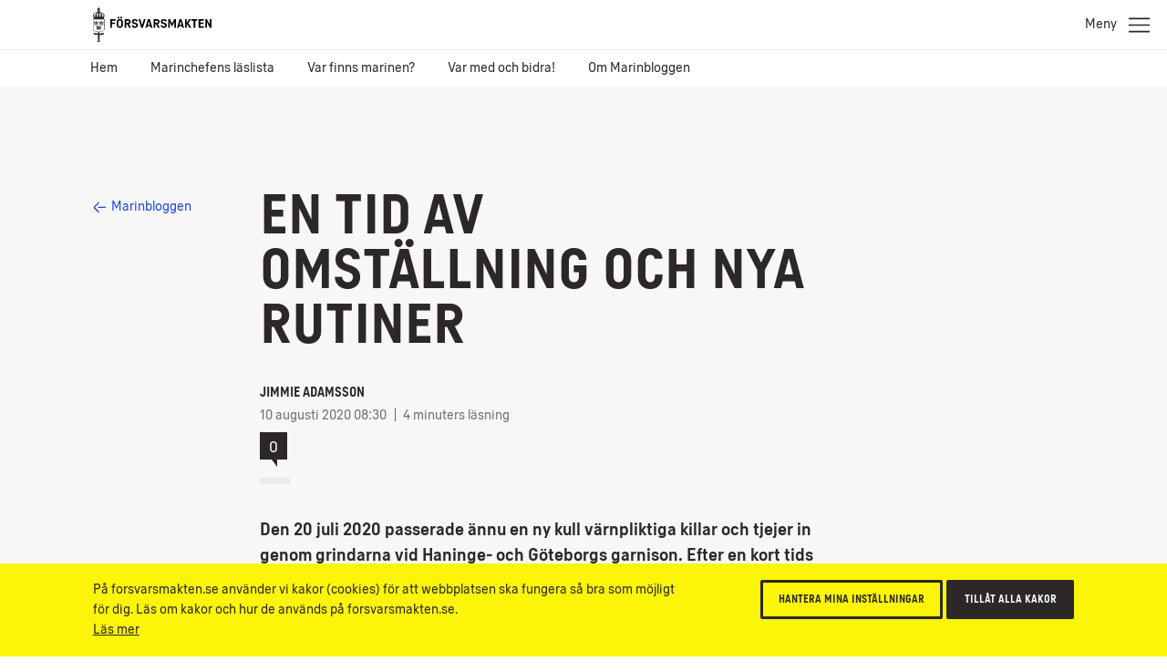

--- FILE ---
content_type: text/html; charset=UTF-8
request_url: https://blogg.forsvarsmakten.se/marinbloggen/2020/08/10/en-tid-av-omstallning-och-nya-rutiner/
body_size: 13126
content:
<!doctype html>
<!--[if IE 7]> <html id="htmlid" class="msie-7 msie-lt-9 no-js is-not-modern no-touch" lang="sv"> <![endif]-->
<!--[if IE 8]> <html id="htmlid" class="msie-8 msie-lt-9 no-js is-not-modern no-touch" lang="sv"> <![endif]-->
<!--[if lt IE 9]> <html id="htmlid" class="msie-lt-9 no-js is-not-modern no-touch" lang="sv"> <![endif]-->
<!--[if IE 9]> <html id="htmlid" class="msie-9 no-js is-not-modern no-touch" lang="sv"> <![endif]-->
<!--[if (gt IE 9)|!(IE)]><!-->
<html lang="sv" class="is-not-modern no-touch no-splash" id="htmlid">
<!--<![endif]--><head>

<!-- Google Tag Manager -->
<script>(function(w,d,s,l,i){w[l]=w[l]||[];w[l].push({'gtm.start':
new Date().getTime(),event:'gtm.js'});var f=d.getElementsByTagName(s)[0],
j=d.createElement(s),dl=l!='dataLayer'?'&l='+l:'';j.async=true;j.src=
'https://www.googletagmanager.com/gtm.js?id='+i+dl;f.parentNode.insertBefore(j,f);
})(window,document,'script','dataLayer','GTM-P9D6NN');</script>
<!-- End Google Tag Manager -->

<!-- views/head.twig -->

    <meta charset="UTF-8">
    <meta name="viewport" content="width=device-width,initial-scale=1,user-scalable=no"><!-- includes/fm-head.twig -->
<meta name="cssSmall"  content="https://blogg.forsvarsmakten.se/wp-content/themes/fm/ui/styles/bw-core/bw--small.css"> 
<meta name="cssBig"  content="https://blogg.forsvarsmakten.se/wp-content/themes/fm/ui/styles/bw-core/bw--big.css">
<meta name="cssNotModern"  content="/ui-dev/styles/bw-core/bw-not-modern-no-js.css">  

<link rel="stylesheet" href="https://blogg.forsvarsmakten.se/wp-content/themes/fm/ui/styles/bw-core/bw--critical.css"> 

<style>
    


    @font-face {
        font-family:'ForsvarsmaktenSans-Light';
        src: local("Forsvarsmakten Sans Light"),
            local("ForsvarsmaktenSans-Light"),
            url('https://blogg.forsvarsmakten.se/wp-content/themes/fm/ui/fonts/ForsvarsmaktenSans/ForsvarsmaktenSans-Light.woff2') format('woff2'), 
            url('https://blogg.forsvarsmakten.se/wp-content/themes/fm/ui/fonts/ForsvarsmaktenSans/ForsvarsmaktenSans-Light.woff') format('woff'), 
            url('https://blogg.forsvarsmakten.se/wp-content/themes/fm/ui/fonts/ForsvarsmaktenSans/ForsvarsmaktenSans-Light.ttf')  format('truetype');
        font-weight: normal;
    }

    @font-face {
        font-family:'ForsvarsmaktenSans-Light';
        src: local('Forsvarsmakten Sans Light Italic'),
            local('ForsvarsmaktenSans-LightItalic'),
            url('https://blogg.forsvarsmakten.se/wp-content/themes/fm/ui/fonts/ForsvarsmaktenSans/ForsvarsmaktenSans-LightItalic.woff2') format('woff2'), 
            url('https://blogg.forsvarsmakten.se/wp-content/themes/fm/ui/fonts/ForsvarsmaktenSans/ForsvarsmaktenSans-LightItalic.woff') format('woff'), 
            url('https://blogg.forsvarsmakten.se/wp-content/themes/fm/ui/fonts/ForsvarsmaktenSans/ForsvarsmaktenSans-LightItalic.ttf')  format('truetype');
        font-style: italic;
    }

    @font-face {
        font-family:'ForsvarsmaktenSans';
        src: local("Forsvarsmakten Sans Regular"),
            local("ForsvarsmaktenSans-Regular"),
            url('https://blogg.forsvarsmakten.se/wp-content/themes/fm/ui/fonts/ForsvarsmaktenSans/ForsvarsmaktenSans-Regular.woff2') format('woff2'), 
            url('https://blogg.forsvarsmakten.se/wp-content/themes/fm/ui/fonts/ForsvarsmaktenSans/ForsvarsmaktenSans-Regular.woff') format('woff'), 
            url('https://blogg.forsvarsmakten.se/wp-content/themes/fm/ui/fonts/ForsvarsmaktenSans/ForsvarsmaktenSans-Regular.ttf')  format('truetype');
        font-weight: normal;
           
    }

    @font-face {
        font-family:'ForsvarsmaktenSans';
        src: local('Forsvarsmakten Sans Regular Italic'),
            local('ForsvarsmaktenSans-RegularItalic'),
            url('https://blogg.forsvarsmakten.se/wp-content/themes/fm/ui/fonts/ForsvarsmaktenSans/ForsvarsmaktenSans-RegularItalic.woff2') format('woff2'), 
            url('https://blogg.forsvarsmakten.se/wp-content/themes/fm/ui/fonts/ForsvarsmaktenSans/ForsvarsmaktenSans-RegularItalic.woff') format('woff'), 
            url('https://blogg.forsvarsmakten.se/wp-content/themes/fm/ui/fonts/ForsvarsmaktenSans/ForsvarsmaktenSans-RegularItalic.ttf')  format('truetype');
            font-style: italic;
    }

    @font-face {
        font-family:'ForsvarsmaktenSans';
        src: local("Forsvarsmakten Sans Regular Bold"),
            local("ForsvarsmaktenSans-Bold"),
            url('https://blogg.forsvarsmakten.se/wp-content/themes/fm/ui/fonts/ForsvarsmaktenSans/ForsvarsmaktenSans-Bold.woff2') format('woff2'), 
            url('https://blogg.forsvarsmakten.se/wp-content/themes/fm/ui/fonts/ForsvarsmaktenSans/ForsvarsmaktenSans-Bold.woff') format('woff'), 
            url('https://blogg.forsvarsmakten.se/wp-content/themes/fm/ui/fonts/ForsvarsmaktenSans/ForsvarsmaktenSans-Bold.ttf')  format('truetype');
        font-weight: bold;
          
    }

    @font-face {
        font-family:'ForsvarsmaktenSans';
        src: local('Forsvarsmakten Sans Regular Bold Italic'),
            local('ForsvarsmaktenSans-BoldItalic'),
            url('https://blogg.forsvarsmakten.se/wp-content/themes/fm/ui/fonts/ForsvarsmaktenSans/ForsvarsmaktenSans-BoldItalic.woff2') format('woff2'), 
            url('https://blogg.forsvarsmakten.se/wp-content/themes/fm/ui/fonts/ForsvarsmaktenSans/ForsvarsmaktenSans-BoldItalic.woff') format('woff'), 
            url('https://blogg.forsvarsmakten.se/wp-content/themes/fm/ui/fonts/ForsvarsmaktenSans/ForsvarsmaktenSans-BoldItalic.ttf')  format('truetype');
            font-weight: bold;
            font-style: italic;
    }

    @font-face {
        font-family:'ForsvarsmaktenSans-Condensed';
        src: local("Forsvarsmakten Sans Condensed"),
            local("ForsvarsmaktenSans-Condensed"),
            url('https://blogg.forsvarsmakten.se/wp-content/themes/fm/ui/fonts/ForsvarsmaktenSans/ForsvarsmaktenSans-Condensed.woff2') format('woff2'), 
            url('https://blogg.forsvarsmakten.se/wp-content/themes/fm/ui/fonts/ForsvarsmaktenSans/ForsvarsmaktenSans-Condensed.woff') format('woff'), 
            url('https://blogg.forsvarsmakten.se/wp-content/themes/fm/ui/fonts/ForsvarsmaktenSans/ForsvarsmaktenSans-Condensed.ttf')  format('truetype');
        font-weight: normal!important;
    }

    @font-face {
        font-family:'ForsvarsmaktenSans-Stencil';
        src: local("Forsvarsmakten Sans Stencil"),
            local("ForsvarsmaktenSans-Stencil"),
            url('https://blogg.forsvarsmakten.se/wp-content/themes/fm/ui/fonts/ForsvarsmaktenSans/ForsvarsmaktenSans-Stencil.woff2') format('woff2'), 
            url('https://blogg.forsvarsmakten.se/wp-content/themes/fm/ui/fonts/ForsvarsmaktenSans/ForsvarsmaktenSans-Stencil.woff') format('woff'), 
            url('https://blogg.forsvarsmakten.se/wp-content/themes/fm/ui/fonts/ForsvarsmaktenSans/ForsvarsmaktenSans-Stencil.ttf')  format('truetype');
        font-weight: normal!important;
    }

</style>

<script>

/*///////////////////////////////////////////////////////////////////////////////////////////////////////
    FM Presets
*////////////////////////////////////////////////////////////////////////////////////////////////////////
var FM_PRESET = {
    theme: 'bw', // var theme = '@@theme';
    locale: 'sv', // sv/en
    currentPageId: null,
    version: '2.0.0',
    disableCache: false,
    disableLocalStorage: false,
    styleguide: false,
    api: false,
    path: {
        ui: 'https://blogg.forsvarsmakten.se/wp-content/themes/fm/ui/',
        api: 'https://blogg.forsvarsmakten.se/wp-content/themes/fm/api/',
        apps: 'https://blogg.forsvarsmakten.se/wp-content/themes/fm/ui/apps/',
        fonts: 'https://blogg.forsvarsmakten.se/wp-content/themes/fm/ui/fonts/',
        images: 'https://blogg.forsvarsmakten.se/wp-content/themes/fm/ui/images/',
        icons: 'https://blogg.forsvarsmakten.se/wp-content/themes/fm/ui/images/svg-icons.svg',
        libs: 'https://blogg.forsvarsmakten.se/wp-content/themes/fm/ui/libs/',
        scripts: 'https://blogg.forsvarsmakten.se/wp-content/themes/fm/ui/scripts/',
        styles: 'https://blogg.forsvarsmakten.se/wp-content/themes/fm/ui/styles/',
        videos: 'https://blogg.forsvarsmakten.se/wp-content/themes/fm/ui/videos/',
        jQuery: 'https://blogg.forsvarsmakten.se/wp-content/themes/fm/ui/libs/jquery/jquery-2.1.4.js',
        angular: 'https://blogg.forsvarsmakten.se/wp-content/themes/fm/ui/libs/angular/angular.min.js',
        googleMaps: '//maps.googleapis.com/maps/api/js?.js'
    }
};

</script>
    
<script src="https://blogg.forsvarsmakten.se/wp-content/themes/fm/ui/scripts/bw-critical.js"></script>

<noscript>
    <link rel="stylesheet" href="/ui-dev/styles/bw-core/bw-not-modern-no-js.css">
</noscript>

    <!-- Theme Styles -->
    <!-- <link rel="stylesheet" href="https://blogg.forsvarsmakten.se/wp-content/themes/fm/ui/styles/bw-core/bw--all.css" type="text/css" /> -->
    <!-- Theme Styles -->
    
    <link rel="shortcut icon" href="https://blogg.forsvarsmakten.se/wp-content/themes/fm/img/favicon.png"><title>En tid av omställning och nya rutiner &#8211; Marinbloggen</title>
<meta name='robots' content='max-image-preview:large' />
<link rel="alternate" type="application/rss+xml" title="Marinbloggen &raquo; Kommentarsflöde för En tid av omställning och nya rutiner" href="https://blogg.forsvarsmakten.se/marinbloggen/2020/08/10/en-tid-av-omstallning-och-nya-rutiner/feed/" />
<script type="text/javascript">
/* <![CDATA[ */
window._wpemojiSettings = {"baseUrl":"https:\/\/s.w.org\/images\/core\/emoji\/15.0.3\/72x72\/","ext":".png","svgUrl":"https:\/\/s.w.org\/images\/core\/emoji\/15.0.3\/svg\/","svgExt":".svg","source":{"concatemoji":"https:\/\/blogg.forsvarsmakten.se\/marinbloggen\/wp-includes\/js\/wp-emoji-release.min.js"}};
/*! This file is auto-generated */
!function(i,n){var o,s,e;function c(e){try{var t={supportTests:e,timestamp:(new Date).valueOf()};sessionStorage.setItem(o,JSON.stringify(t))}catch(e){}}function p(e,t,n){e.clearRect(0,0,e.canvas.width,e.canvas.height),e.fillText(t,0,0);var t=new Uint32Array(e.getImageData(0,0,e.canvas.width,e.canvas.height).data),r=(e.clearRect(0,0,e.canvas.width,e.canvas.height),e.fillText(n,0,0),new Uint32Array(e.getImageData(0,0,e.canvas.width,e.canvas.height).data));return t.every(function(e,t){return e===r[t]})}function u(e,t,n){switch(t){case"flag":return n(e,"\ud83c\udff3\ufe0f\u200d\u26a7\ufe0f","\ud83c\udff3\ufe0f\u200b\u26a7\ufe0f")?!1:!n(e,"\ud83c\uddfa\ud83c\uddf3","\ud83c\uddfa\u200b\ud83c\uddf3")&&!n(e,"\ud83c\udff4\udb40\udc67\udb40\udc62\udb40\udc65\udb40\udc6e\udb40\udc67\udb40\udc7f","\ud83c\udff4\u200b\udb40\udc67\u200b\udb40\udc62\u200b\udb40\udc65\u200b\udb40\udc6e\u200b\udb40\udc67\u200b\udb40\udc7f");case"emoji":return!n(e,"\ud83d\udc26\u200d\u2b1b","\ud83d\udc26\u200b\u2b1b")}return!1}function f(e,t,n){var r="undefined"!=typeof WorkerGlobalScope&&self instanceof WorkerGlobalScope?new OffscreenCanvas(300,150):i.createElement("canvas"),a=r.getContext("2d",{willReadFrequently:!0}),o=(a.textBaseline="top",a.font="600 32px Arial",{});return e.forEach(function(e){o[e]=t(a,e,n)}),o}function t(e){var t=i.createElement("script");t.src=e,t.defer=!0,i.head.appendChild(t)}"undefined"!=typeof Promise&&(o="wpEmojiSettingsSupports",s=["flag","emoji"],n.supports={everything:!0,everythingExceptFlag:!0},e=new Promise(function(e){i.addEventListener("DOMContentLoaded",e,{once:!0})}),new Promise(function(t){var n=function(){try{var e=JSON.parse(sessionStorage.getItem(o));if("object"==typeof e&&"number"==typeof e.timestamp&&(new Date).valueOf()<e.timestamp+604800&&"object"==typeof e.supportTests)return e.supportTests}catch(e){}return null}();if(!n){if("undefined"!=typeof Worker&&"undefined"!=typeof OffscreenCanvas&&"undefined"!=typeof URL&&URL.createObjectURL&&"undefined"!=typeof Blob)try{var e="postMessage("+f.toString()+"("+[JSON.stringify(s),u.toString(),p.toString()].join(",")+"));",r=new Blob([e],{type:"text/javascript"}),a=new Worker(URL.createObjectURL(r),{name:"wpTestEmojiSupports"});return void(a.onmessage=function(e){c(n=e.data),a.terminate(),t(n)})}catch(e){}c(n=f(s,u,p))}t(n)}).then(function(e){for(var t in e)n.supports[t]=e[t],n.supports.everything=n.supports.everything&&n.supports[t],"flag"!==t&&(n.supports.everythingExceptFlag=n.supports.everythingExceptFlag&&n.supports[t]);n.supports.everythingExceptFlag=n.supports.everythingExceptFlag&&!n.supports.flag,n.DOMReady=!1,n.readyCallback=function(){n.DOMReady=!0}}).then(function(){return e}).then(function(){var e;n.supports.everything||(n.readyCallback(),(e=n.source||{}).concatemoji?t(e.concatemoji):e.wpemoji&&e.twemoji&&(t(e.twemoji),t(e.wpemoji)))}))}((window,document),window._wpemojiSettings);
/* ]]> */
</script>
<style id='wp-emoji-styles-inline-css' type='text/css'>

	img.wp-smiley, img.emoji {
		display: inline !important;
		border: none !important;
		box-shadow: none !important;
		height: 1em !important;
		width: 1em !important;
		margin: 0 0.07em !important;
		vertical-align: -0.1em !important;
		background: none !important;
		padding: 0 !important;
	}
</style>
<link rel='stylesheet' id='wp-block-library-css' href='https://blogg.forsvarsmakten.se/marinbloggen/wp-includes/css/dist/block-library/style.min.css' type='text/css' media='all' />
<style id='classic-theme-styles-inline-css' type='text/css'>
/*! This file is auto-generated */
.wp-block-button__link{color:#fff;background-color:#32373c;border-radius:9999px;box-shadow:none;text-decoration:none;padding:calc(.667em + 2px) calc(1.333em + 2px);font-size:1.125em}.wp-block-file__button{background:#32373c;color:#fff;text-decoration:none}
</style>
<style id='global-styles-inline-css' type='text/css'>
:root{--wp--preset--aspect-ratio--square: 1;--wp--preset--aspect-ratio--4-3: 4/3;--wp--preset--aspect-ratio--3-4: 3/4;--wp--preset--aspect-ratio--3-2: 3/2;--wp--preset--aspect-ratio--2-3: 2/3;--wp--preset--aspect-ratio--16-9: 16/9;--wp--preset--aspect-ratio--9-16: 9/16;--wp--preset--color--black: #000000;--wp--preset--color--cyan-bluish-gray: #abb8c3;--wp--preset--color--white: #ffffff;--wp--preset--color--pale-pink: #f78da7;--wp--preset--color--vivid-red: #cf2e2e;--wp--preset--color--luminous-vivid-orange: #ff6900;--wp--preset--color--luminous-vivid-amber: #fcb900;--wp--preset--color--light-green-cyan: #7bdcb5;--wp--preset--color--vivid-green-cyan: #00d084;--wp--preset--color--pale-cyan-blue: #8ed1fc;--wp--preset--color--vivid-cyan-blue: #0693e3;--wp--preset--color--vivid-purple: #9b51e0;--wp--preset--gradient--vivid-cyan-blue-to-vivid-purple: linear-gradient(135deg,rgba(6,147,227,1) 0%,rgb(155,81,224) 100%);--wp--preset--gradient--light-green-cyan-to-vivid-green-cyan: linear-gradient(135deg,rgb(122,220,180) 0%,rgb(0,208,130) 100%);--wp--preset--gradient--luminous-vivid-amber-to-luminous-vivid-orange: linear-gradient(135deg,rgba(252,185,0,1) 0%,rgba(255,105,0,1) 100%);--wp--preset--gradient--luminous-vivid-orange-to-vivid-red: linear-gradient(135deg,rgba(255,105,0,1) 0%,rgb(207,46,46) 100%);--wp--preset--gradient--very-light-gray-to-cyan-bluish-gray: linear-gradient(135deg,rgb(238,238,238) 0%,rgb(169,184,195) 100%);--wp--preset--gradient--cool-to-warm-spectrum: linear-gradient(135deg,rgb(74,234,220) 0%,rgb(151,120,209) 20%,rgb(207,42,186) 40%,rgb(238,44,130) 60%,rgb(251,105,98) 80%,rgb(254,248,76) 100%);--wp--preset--gradient--blush-light-purple: linear-gradient(135deg,rgb(255,206,236) 0%,rgb(152,150,240) 100%);--wp--preset--gradient--blush-bordeaux: linear-gradient(135deg,rgb(254,205,165) 0%,rgb(254,45,45) 50%,rgb(107,0,62) 100%);--wp--preset--gradient--luminous-dusk: linear-gradient(135deg,rgb(255,203,112) 0%,rgb(199,81,192) 50%,rgb(65,88,208) 100%);--wp--preset--gradient--pale-ocean: linear-gradient(135deg,rgb(255,245,203) 0%,rgb(182,227,212) 50%,rgb(51,167,181) 100%);--wp--preset--gradient--electric-grass: linear-gradient(135deg,rgb(202,248,128) 0%,rgb(113,206,126) 100%);--wp--preset--gradient--midnight: linear-gradient(135deg,rgb(2,3,129) 0%,rgb(40,116,252) 100%);--wp--preset--font-size--small: 13px;--wp--preset--font-size--medium: 20px;--wp--preset--font-size--large: 36px;--wp--preset--font-size--x-large: 42px;--wp--preset--spacing--20: 0.44rem;--wp--preset--spacing--30: 0.67rem;--wp--preset--spacing--40: 1rem;--wp--preset--spacing--50: 1.5rem;--wp--preset--spacing--60: 2.25rem;--wp--preset--spacing--70: 3.38rem;--wp--preset--spacing--80: 5.06rem;--wp--preset--shadow--natural: 6px 6px 9px rgba(0, 0, 0, 0.2);--wp--preset--shadow--deep: 12px 12px 50px rgba(0, 0, 0, 0.4);--wp--preset--shadow--sharp: 6px 6px 0px rgba(0, 0, 0, 0.2);--wp--preset--shadow--outlined: 6px 6px 0px -3px rgba(255, 255, 255, 1), 6px 6px rgba(0, 0, 0, 1);--wp--preset--shadow--crisp: 6px 6px 0px rgba(0, 0, 0, 1);}:where(.is-layout-flex){gap: 0.5em;}:where(.is-layout-grid){gap: 0.5em;}body .is-layout-flex{display: flex;}.is-layout-flex{flex-wrap: wrap;align-items: center;}.is-layout-flex > :is(*, div){margin: 0;}body .is-layout-grid{display: grid;}.is-layout-grid > :is(*, div){margin: 0;}:where(.wp-block-columns.is-layout-flex){gap: 2em;}:where(.wp-block-columns.is-layout-grid){gap: 2em;}:where(.wp-block-post-template.is-layout-flex){gap: 1.25em;}:where(.wp-block-post-template.is-layout-grid){gap: 1.25em;}.has-black-color{color: var(--wp--preset--color--black) !important;}.has-cyan-bluish-gray-color{color: var(--wp--preset--color--cyan-bluish-gray) !important;}.has-white-color{color: var(--wp--preset--color--white) !important;}.has-pale-pink-color{color: var(--wp--preset--color--pale-pink) !important;}.has-vivid-red-color{color: var(--wp--preset--color--vivid-red) !important;}.has-luminous-vivid-orange-color{color: var(--wp--preset--color--luminous-vivid-orange) !important;}.has-luminous-vivid-amber-color{color: var(--wp--preset--color--luminous-vivid-amber) !important;}.has-light-green-cyan-color{color: var(--wp--preset--color--light-green-cyan) !important;}.has-vivid-green-cyan-color{color: var(--wp--preset--color--vivid-green-cyan) !important;}.has-pale-cyan-blue-color{color: var(--wp--preset--color--pale-cyan-blue) !important;}.has-vivid-cyan-blue-color{color: var(--wp--preset--color--vivid-cyan-blue) !important;}.has-vivid-purple-color{color: var(--wp--preset--color--vivid-purple) !important;}.has-black-background-color{background-color: var(--wp--preset--color--black) !important;}.has-cyan-bluish-gray-background-color{background-color: var(--wp--preset--color--cyan-bluish-gray) !important;}.has-white-background-color{background-color: var(--wp--preset--color--white) !important;}.has-pale-pink-background-color{background-color: var(--wp--preset--color--pale-pink) !important;}.has-vivid-red-background-color{background-color: var(--wp--preset--color--vivid-red) !important;}.has-luminous-vivid-orange-background-color{background-color: var(--wp--preset--color--luminous-vivid-orange) !important;}.has-luminous-vivid-amber-background-color{background-color: var(--wp--preset--color--luminous-vivid-amber) !important;}.has-light-green-cyan-background-color{background-color: var(--wp--preset--color--light-green-cyan) !important;}.has-vivid-green-cyan-background-color{background-color: var(--wp--preset--color--vivid-green-cyan) !important;}.has-pale-cyan-blue-background-color{background-color: var(--wp--preset--color--pale-cyan-blue) !important;}.has-vivid-cyan-blue-background-color{background-color: var(--wp--preset--color--vivid-cyan-blue) !important;}.has-vivid-purple-background-color{background-color: var(--wp--preset--color--vivid-purple) !important;}.has-black-border-color{border-color: var(--wp--preset--color--black) !important;}.has-cyan-bluish-gray-border-color{border-color: var(--wp--preset--color--cyan-bluish-gray) !important;}.has-white-border-color{border-color: var(--wp--preset--color--white) !important;}.has-pale-pink-border-color{border-color: var(--wp--preset--color--pale-pink) !important;}.has-vivid-red-border-color{border-color: var(--wp--preset--color--vivid-red) !important;}.has-luminous-vivid-orange-border-color{border-color: var(--wp--preset--color--luminous-vivid-orange) !important;}.has-luminous-vivid-amber-border-color{border-color: var(--wp--preset--color--luminous-vivid-amber) !important;}.has-light-green-cyan-border-color{border-color: var(--wp--preset--color--light-green-cyan) !important;}.has-vivid-green-cyan-border-color{border-color: var(--wp--preset--color--vivid-green-cyan) !important;}.has-pale-cyan-blue-border-color{border-color: var(--wp--preset--color--pale-cyan-blue) !important;}.has-vivid-cyan-blue-border-color{border-color: var(--wp--preset--color--vivid-cyan-blue) !important;}.has-vivid-purple-border-color{border-color: var(--wp--preset--color--vivid-purple) !important;}.has-vivid-cyan-blue-to-vivid-purple-gradient-background{background: var(--wp--preset--gradient--vivid-cyan-blue-to-vivid-purple) !important;}.has-light-green-cyan-to-vivid-green-cyan-gradient-background{background: var(--wp--preset--gradient--light-green-cyan-to-vivid-green-cyan) !important;}.has-luminous-vivid-amber-to-luminous-vivid-orange-gradient-background{background: var(--wp--preset--gradient--luminous-vivid-amber-to-luminous-vivid-orange) !important;}.has-luminous-vivid-orange-to-vivid-red-gradient-background{background: var(--wp--preset--gradient--luminous-vivid-orange-to-vivid-red) !important;}.has-very-light-gray-to-cyan-bluish-gray-gradient-background{background: var(--wp--preset--gradient--very-light-gray-to-cyan-bluish-gray) !important;}.has-cool-to-warm-spectrum-gradient-background{background: var(--wp--preset--gradient--cool-to-warm-spectrum) !important;}.has-blush-light-purple-gradient-background{background: var(--wp--preset--gradient--blush-light-purple) !important;}.has-blush-bordeaux-gradient-background{background: var(--wp--preset--gradient--blush-bordeaux) !important;}.has-luminous-dusk-gradient-background{background: var(--wp--preset--gradient--luminous-dusk) !important;}.has-pale-ocean-gradient-background{background: var(--wp--preset--gradient--pale-ocean) !important;}.has-electric-grass-gradient-background{background: var(--wp--preset--gradient--electric-grass) !important;}.has-midnight-gradient-background{background: var(--wp--preset--gradient--midnight) !important;}.has-small-font-size{font-size: var(--wp--preset--font-size--small) !important;}.has-medium-font-size{font-size: var(--wp--preset--font-size--medium) !important;}.has-large-font-size{font-size: var(--wp--preset--font-size--large) !important;}.has-x-large-font-size{font-size: var(--wp--preset--font-size--x-large) !important;}
:where(.wp-block-post-template.is-layout-flex){gap: 1.25em;}:where(.wp-block-post-template.is-layout-grid){gap: 1.25em;}
:where(.wp-block-columns.is-layout-flex){gap: 2em;}:where(.wp-block-columns.is-layout-grid){gap: 2em;}
:root :where(.wp-block-pullquote){font-size: 1.5em;line-height: 1.6;}
</style>
<link rel="EditURI" type="application/rsd+xml" title="RSD" href="https://blogg.forsvarsmakten.se/marinbloggen/xmlrpc.php?rsd" />
<link rel="canonical" href="https://blogg.forsvarsmakten.se/marinbloggen/2020/08/10/en-tid-av-omstallning-och-nya-rutiner/" />
<link rel='shortlink' href='https://blogg.forsvarsmakten.se/marinbloggen/?p=6009' />
<link rel="alternate" title="oEmbed (JSON)" type="application/json+oembed" href="https://blogg.forsvarsmakten.se/marinbloggen/wp-json/oembed/1.0/embed?url=https%3A%2F%2Fblogg.forsvarsmakten.se%2Fmarinbloggen%2F2020%2F08%2F10%2Fen-tid-av-omstallning-och-nya-rutiner%2F" />
<link rel="alternate" title="oEmbed (XML)" type="text/xml+oembed" href="https://blogg.forsvarsmakten.se/marinbloggen/wp-json/oembed/1.0/embed?url=https%3A%2F%2Fblogg.forsvarsmakten.se%2Fmarinbloggen%2F2020%2F08%2F10%2Fen-tid-av-omstallning-och-nya-rutiner%2F&#038;format=xml" />
<style type="text/css">.recentcomments a{display:inline !important;padding:0 !important;margin:0 !important;}</style>

</head>
	<!-- views/base.twig -->
	<body class="c-grid  bw official-blog  standard">

		<!-- Google Tag Manager (noscript) -->
		<noscript><iframe src="https://www.googletagmanager.com/ns.html?id=GTM-P9D6NN"
		height="0" width="0" style="display:none;visibility:hidden"></iframe></noscript>
		<!-- End Google Tag Manager (noscript) --><!-- sections/s-header-mini.twig -->

<!-- *** WCAG *** -->
<div class="m-wcag" data-load-block="m-wcag">
    <div class="wcag-skip-links -mini">
        <a href="#MainContentArea" class="key-to-content" >Till innehåll på sidan 
            <svg><use xlink:href="https://blogg.forsvarsmakten.se/wp-content/themes/fm/ui/images/svg-icons.svg#i-arrow-default"></use></svg>
        </a>
        <!-- <a href="#" class="-hide-mobile key-in-to-assistance">Hjälpmedel <svg><use  xlink:href="https://blogg.forsvarsmakten.se/wp-content/themes/fm/ui/images/svg-icons.svg#i-help"/></svg></a> -->
        <a href="#" class="key-to-search" class="key-to-serch">Sök text, bilder, dokument 
            <svg><use  xlink:href="https://blogg.forsvarsmakten.se/wp-content/themes/fm/ui/images/svg-icons.svg#m-search"></use></svg>
        </a>
    </div>
</div>

<div class="header-sticky-priority">
    <section class="s-cookies -v2 -hide-block-until-onload" data-load-block="s-cookies">
        <div class="gc">
            <div class="g-1 content">
                <div class="text-wrapper -text-s">
                    <p>På forsvarsmakten.se använder vi kakor (cookies) för att webbplatsen ska fungera så bra som möjligt för dig. Läs om kakor och hur de används på forsvarsmakten.se.</p>
                    <p><p><a href="https://blogg.forsvarsmakten.se/om-webbplatsen/">Läs mer</a></p>
                </div>
                <div class="cta-wrapper">
                    <button type="button" class="c-button -small -ghost -color-c c-modal" data-modal-id="popup-cookie">Hantera mina inställningar</button>
                    <button type="button" class="c-button -small -color-c js-cookies-accept-all">Tillåt alla kakor</button>
                </div>
            </div>
        </div>
        <div data-modal-src="popup-cookie">
            <div class="s-modal-content s-cookies--modal" data-load-block="s-modal-content.css">
                <div class="header-h3">
                    <h2 class="h3">Inställningar för kakor</h2>
                </div>
                <p>På forsvarsmakten.se använder vi kakor (cookies) för att webbplatsen ska fungera så bra som möjligt för dig.</p>
                <p><a href="https://blogg.forsvarsmakten.se/om-webbplatsen/">Läs mer</a></p>
                <article class="m-form -maximize -pb0" data-load-block="m-form">
                    <h3 class="h4">Hantera inställningar</h3>
                    <div class="form-group">
                        <div class="form-item">
                            <div class="c-input -checkbox accept-cookies-necessary" data-load-block="c-input">
                                <label>
                                    Nödvändiga kakor
                                </label>
                            </div>
                            <p>Nödvändiga kakor används för grundläggande funktioner på webbplatsen. Webbplatsen fungerar inte korrekt utan dessa kakor.</p>
                        </div>
                        <div class="form-item">
                            <div class="c-input -checkbox accept-cookies-functional" data-load-block="c-input">
                                <label>
                                    <input type="checkbox" />
                                    <span>Funktionella kakor</span>
                                </label>
                            </div>
                            <p>Funktionella kakor används för att spara information om dina inställningar och val på webbplatsen.</p>
                        </div>
                        <div class="form-item">
                            <div class="c-input -checkbox accept-local-storage" data-load-block="c-input">
                                <label>
                                    <input type="checkbox" />
                                    <span>Kakor för lokal lagring</span>
                                </label>
                            </div>
                            <p>Kakor för lokal lagring används för att webbplatsen inte ska behöva ladda samma innehåll flera gånger. </p>
                        </div>
                        <div class="form-item">
                            <div class="c-input -checkbox accept-cookies-statistics" data-load-block="c-input">
                                <label>
                                    <input type="checkbox" />
                                    <span>Kakor för statistik</span>
                                </label>
                            </div>
                            <p>Kakor för statistik används för att förstå hur besökare interagerar med webbplatsen genom att samla och rapportera information anonymt.</p>
                        </div>
                        <div class="form-item">
                            <div class="c-input -checkbox accept-cookies-marketing" data-load-block="c-input">
                                <label>
                                    <input type="checkbox" />
                                    <span>Kakor för marknadsföring</span>
                                </label>
                            </div>
                            <p>Kakor för marknadsföring används för att mäta och analysera marknadsföringskampanjer.</p>
                        </div>
                    </div>
                    <div class="form-item -right">
                        <button type="button" class="c-button -small -color-a ui-modal-close js-cookies-save">Bekräfta mina val</button>
                    </div>
                </article>
                
            </div>
        </div>
    </section>
</div>

<section class="s-header -mini">
 
    <div class="header-sticky-over"></div>  
                
    <!-- *** Header *** (Upper) *** -->
    <div class="header">
        <div class="gc">

            <!-- Header content -->
            <div class="g- header-content">

                <!-- Logo -->
                <a href="https://www.forsvarsmakten.se" class="c-logo">
                    <span class="-hidden">Försvarsmakten.se</span>
                </a>

            </div>

            <!-- Function links -->
            <div class="site-fn-links">
                <div class="row -bottom">

                    <div class="link-item -label">
                        <span>Våra webbplatser:</span>
                    </div>

                    <div class="link-item">
                        <a href="https://www.forsvarsmakten.se">
                            <span>Myndigheten</span>
                        </a>
                    </div>

                    <div class="link-item">
                        <a href="https://jobb.forsvarsmakten.se">
                            <span>Jobb &amp; utbildning</span>
                        </a>
                    </div>

                    <div class="link-item -active">
                        <span>Bloggportalen</span>
                    </div>

                </div>
            </div>

            <!-- Search -->
            <div class="m-search" data-search-page="/?s=" data-search-params="{q}" data-load-block="m-search">
                <label for="search-input" class="-hidden">Sök på webbplatsen</label>
                <input id="search-input" type="text" class="search-input" placeholder="Sök text, bilder, dokument" data-text-s="Sök" data-text-l="Sök text, bilder, dokument" data-text-f="Vad söker du?"  value="">
                <button>
                    <span class="-hidden">Sök</span>
                    <svg><use  xlink:href="https://blogg.forsvarsmakten.se/wp-content/themes/fm/ui/images/svg-icons.svg#m-search"></use></svg>
                </button>
            </div>
        </div>      
    </div>

    <!-- *** Navigation *** (Lower) *** -->
    <nav class="nav -main" role="navigation">
        <div class="gc">
            <button class="menu-toggle js-header-toggle-menu-small" tabindex="-1">
                <span class="menu"><svg><use xlink:href="https://blogg.forsvarsmakten.se/wp-content/themes/fm/ui/images/svg-icons.svg#i-menu"></use></svg> Meny</span>
                <span class="close"><svg><use  xlink:href="https://blogg.forsvarsmakten.se/wp-content/themes/fm/ui/images/svg-icons.svg#i-close"></use></svg>Stäng</span>   
            </button>
            <button class="menu-toggle-when-mini js-header-toggle-menu-mini" tabindex="-1">
                <span class="menu">Visa övrigt innehåll<svg><use xlink:href="https://blogg.forsvarsmakten.se/wp-content/themes/fm/ui/images/svg-icons.svg#i-plus"></use></svg></span>
                <span class="close">Göm övrigt innehåll<svg><use xlink:href="https://blogg.forsvarsmakten.se/wp-content/themes/fm/ui/images/svg-icons.svg#i-minus"></use></svg></span>
            </button>
            <!-- <menu class="g-1 -level-1">
                <li class="-active"><a href="#" >Vår verksamhet</a></li>
                <li><a href="#" >Aktuellt</a></li>
                <li><a href="#">Organistation</a></li>
                <li><a href="#">Om myndigheten</a></li>
                <li><a href="#">Information &amp; fakta</a></li>        
            </menu> -->
            <menu class="g-1 -level-1">
            </menu>
        </div>
    </nav>

    <!-- *** Choose site *** START *** -->
    <div class="s-choose-site -hide-block-until-onload -bg-pattern-m90">
        <div class="gc -no-gutter">
            <div class="g-3">
                <div class="m-choose-site js-wcag-trigger-click ">
                    <div class="header-h3 -no-line">
                        <h3 class="h4">Myndigheten</h3>
                    </div>
                    <p class="-text-s">Var finns vi och vad gör vi just nu? Vilka är Försvarsmaktens uppgifter från riksdag och regering och hur arbetar vi för att lösa dem? Här finns även fakta om myndighetens ekonomi, upphandlingar och tillståndsgivning.</p>
                    <a href="http://www.forsvarsmakten.se" tabindex="-1" class="c-button -ghost -small">till myndigheten</a>
                </div>
            </div>
            <div class="g-3">
                <div class="m-choose-site js-wcag-trigger-click ">
                    <div class="header-h3 -no-line">
                        <h3 class="h4">Jobb &amp; utbildning</h3>
                    </div>
                    <p class="-text-s">Flygmekaniker, skyttesoldat, kock eller sjöofficer? Nå ditt mål genom en militär grundutbildning, eller sök något av våra hundratals civila jobb.</p>
                    <a href="http://jobb.forsvarsmakten.se" tabindex="-1" class="c-button -ghost -small">till jobb &amp; utbildning</a>
                </div>
            </div>
            <div class="g-3">
                <div class="m-choose-site js-wcag-trigger-click -active">
                    <div class="header-h3 -no-line">
                        <h3 class="h4">bloggportalen</h3>
                    </div>
                    <p class="-text-s">Från den enskilda soldaten till myndighetens högre företrädare, läs personliga betraktelser om livet i Försvarsmakten genom någon av våra bloggar.</p>
                    <a href="https://blogg.forsvarsmakten.se" tabindex="-1" class="c-button -ghost -small">Du är här</a>
                </div>
            </div>
        </div> 
        <button class="close">
            <span class="-hidden">Stäng</span>
            <svg><use xlink:href="https://blogg.forsvarsmakten.se/wp-content/themes/fm/ui/images/svg-icons.svg#i-close"></use></svg>
        </button> 
    </div>

    <!-- *** Choose site *** START *** 
    <div class="s-assistance">
        <div class="gc -first">
            <div class="g-2">
            
                    <h2 >Hjälpmedel</h2>
                
                    <p>Fusce dapibus, tellus ac cursus commodo, tortor mauris condimentum nibh, ut fermentum massa justo sit amet risus. Donec id elit non mi porta gravida at eget metus.</p>
            </div>
            
        </div>

        <div class="gc">
            <div class="g-3">
                    <div class="feature">
                    <svg><use xmlns:xlink="http://www.w3.org/1999/xlink" xlink:href="https://blogg.forsvarsmakten.se/wp-content/themes/fm/ui/images/svg-icons.svg#i-eye"></use></svg>
                    <h4>Förenklad visning</h4>
                    <p>Tortor mauris condimentum nibh, ut fermentum massa justo sit amet risus. Donec id elit non mi porta gravida at eget metus.</p>
                    <a href="#för" class="c-button -small -ghost -aria" data-icon="i-eye" data-class="-wcag-colors">Aktivera förenklad visning</a>
                </div>  
            </div>
            <div class="g-3">
                <div class="feature">
                    <svg><use xmlns:xlink="http://www.w3.org/1999/xlink" xlink:href="https://blogg.forsvarsmakten.se/wp-content/themes/fm/ui/images/svg-icons.svg#i-audio"></use></svg>
                    <h4>Lyssna</h4>
                    <p>Tortor mauris condimentum nibh, ut fermentum massa justo sit amet risus. Donec id elit non mi porta gravida at eget metus.</p>
                    
                    <a href="#lyssna" class="c-button -small -ghost -aria" data-icon="i-audio" data-class="-wcag-listen">Aktivera lyssna funktionen</a>
                </div>
            </div>
            <div class="g-3">
                <div class="feature">
                    <svg><use xmlns:xlink="http://www.w3.org/1999/xlink" xlink:href="https://blogg.forsvarsmakten.se/wp-content/themes/fm/ui/images/svg-icons.svg#i-book"></use></svg>
                    <h4>Ordlista</h4>
                    <p>Tortor mauris condimentum nibh, ut fermentum massa justo sit amet risus. Donec id elit non mi porta gravida at eget metus.</p>
                    <a href="#ord" class="link -focus-a-fill">Gå till ordlistan</a>
                </div>  
            </div>
        </div>

        <button class="key-to-eng"><svg><use xmlns:xlink="http://www.w3.org/1999/xlink" xlink:href="https://blogg.forsvarsmakten.se/wp-content/themes/fm/ui/images/svg-icons.svg#i-close"></use></svg></button> 

    </div>-->


    <!-- <div class="header-sticky-under"></div>   -->

    <nav class="nav -mini" role="navigation">
        <div class="gc"><menu class="g-1 -level-1">
<li ><a href="https://blogg.forsvarsmakten.se/marinbloggen/">Hem</a></li><li class="page_item page-item-4247"><a href="https://blogg.forsvarsmakten.se/marinbloggen/marinchefens-laslista/">Marinchefens läslista</a></li>
<li class="page_item page-item-6248"><a href="https://blogg.forsvarsmakten.se/marinbloggen/var-finns-marinen/">Var finns marinen?</a></li>
<li class="page_item page-item-361"><a href="https://blogg.forsvarsmakten.se/marinbloggen/var-med-och-bidra/">Var med och bidra!</a></li>
<li class="page_item page-item-2"><a href="https://blogg.forsvarsmakten.se/marinbloggen/sample-page/">Om Marinbloggen</a></li>
</menu>

        </div>
    </nav>

    <div class="header-sticky-inline">
        <div class="output"></div>
    </div>


</section>

		<div class="fm-body">


<!-- views/single.twig -->

        <a id="MainContentArea" tabindex="-1" class=""></a>
        <section class="s-content-blog s-content">
            <div class="gc">
                <div class="g-12x2">
                    <a href="http://blogg.forsvarsmakten.se/marinbloggen/" class="nav-back"><svg class="-rotate-180"><use xlink:href="https://blogg.forsvarsmakten.se/wp-content/themes/fm/ui/images/svg-icons.svg#i-arrow-default"></use></svg>Marinbloggen</a>
                </div>

                <div class="g-12x7">

                    <div class="blog-content-header ">
                        <h1 class="h2">En tid av omställning och nya rutiner                        </h1>
                    </div>

                    <h4 class="-text-s">Jimmie Adamsson</h4><!-- modules/m-blog-related-data.twig -->
<div class="m-blog-related-data -line-bottom">

    <div class="datetime">
        <span>10 augusti 2020 08:30 </span><span>4 minuters läsning</span>
    </div>

        
    <div class="comments-bubble">
        <a href="#s-blog-comments" class="-scroll-to-id">0</a>
    </div>
</div>

                    <div class="blog-body content-text -inline-2x7x3"><p><strong>Den 20 juli 2020 passerade ännu en ny kull värnpliktiga killar och tjejer in genom grindarna vid Haninge- och Göteborgs garnison. Efter en kort tids sommarledighet och tomma korridorer ljuder nu återigen liv och rörelse i kaserner och logement vid Amfibieregementets två utbildningsorter. För de allra flesta av de närmare 400 rekryter som nu ryckt in har värnpliktens inledande veckor inneburit många nya rutiner och omtumlande omställningar.</strong></p>
<div id="attachment_6012" style="width: 1010px" class="wp-caption alignnone"><a href="http://blogg.forsvarsmakten.se/marinbloggen/files/2020/08/namnlost-98.jpg"><img fetchpriority="high" decoding="async" aria-describedby="caption-attachment-6012" class="wp-image-6012 size-full" src="http://blogg.forsvarsmakten.se/marinbloggen/files/2020/08/namnlost-98.jpg" alt="" width="1000" height="667" srcset="https://blogg.forsvarsmakten.se/marinbloggen/files/2020/08/namnlost-98.jpg 1000w, https://blogg.forsvarsmakten.se/marinbloggen/files/2020/08/namnlost-98-570x380.jpg 570w, https://blogg.forsvarsmakten.se/marinbloggen/files/2020/08/namnlost-98-768x512.jpg 768w" sizes="(max-width: 1000px) 100vw, 1000px" /></a><p id="caption-attachment-6012" class="wp-caption-text">Under utbildningens inledande dagar genomfördes diverse genomgångar som syftade till att ge rekryterna en förståelse för vart de hamnat. Foto: Clara Hägg/Försvarsmakten</p></div>
<p>– Rekryterna har definitivt börjat komma in i sin nya vardag. Jag upplever att de tagit sig över den första stora puckeln och nu börjar vänja sig vid det militära livet. De har fortfarande en lång väg att gå, men har tagit stora kliv sedan inryck säger kompanichefen vid 1.a Utbildningskompaniet, kapten Karl Olsson.</p>
<p>Under de inledande veckorna har fokus i mångt och mycket legat på att komma på plats. Att hämta ut sin personliga utrustning, tillpassa sin materiel och genomgå utbildningar i allt från uniformens bärande till städning och exercis. Lägg till detta grundläggande vapenhantering, premiär på skjutbanan och nya former av fysisk träning så förstår man snabbt att inrycket för många är förknippat med mycket stress.</p>
<p>– Omställningen som det innebär att rycka in skapar i sig mycket stress hos rekryterna. Vi har jobbat hårt med att inte skapa mer stress än nödvändigt för att bibehålla rekryternas förmåga att ta till sig utbildningen. Den stora utmaningen för oss har varit att hela tiden väga rekryternas mottaglighet mot ambitionen i respektive utbildningspass fortsätter Karl.</p>
<div id="attachment_6010" style="width: 1034px" class="wp-caption alignnone"><a href="http://blogg.forsvarsmakten.se/marinbloggen/files/2020/08/200805-vicper04-varnpliktsutbildning-maskering-90.jpg"><img decoding="async" aria-describedby="caption-attachment-6010" class="wp-image-6010 size-large" src="http://blogg.forsvarsmakten.se/marinbloggen/files/2020/08/200805-vicper04-varnpliktsutbildning-maskering-90-1024x683.jpg" alt="" width="1024" height="683" srcset="https://blogg.forsvarsmakten.se/marinbloggen/files/2020/08/200805-vicper04-varnpliktsutbildning-maskering-90-1024x683.jpg 1024w, https://blogg.forsvarsmakten.se/marinbloggen/files/2020/08/200805-vicper04-varnpliktsutbildning-maskering-90-570x380.jpg 570w, https://blogg.forsvarsmakten.se/marinbloggen/files/2020/08/200805-vicper04-varnpliktsutbildning-maskering-90-768x512.jpg 768w, https://blogg.forsvarsmakten.se/marinbloggen/files/2020/08/200805-vicper04-varnpliktsutbildning-maskering-90-1200x800.jpg 1200w" sizes="(max-width: 1024px) 100vw, 1024px" /></a><p id="caption-attachment-6010" class="wp-caption-text">Till skillnad från tidigare utbildningar och skoltiden kommer värnplikten innebära betydligt fler lektioner i skogen än framför power-points i lektionssalar. Foto: Victor Persson/Försvarsmakten</p></div>
<p>För Karl och alla de andra som ingår i ledningslaget och ansvarar för rekryternas utbildning har målet varit att förmedla vikten av noggrannhet i alla utbildningspass och belysa dess syfte inför kommande utbildningar. När utbildningen nu går in i nästa fas, med tydligare fokus på livet i fält och grundläggande stridsutbildning, kommer ännu ett budskap som präglat den första tiden sättas på ytterligare prov. Nämligen att alltid arbeta som en grupp och hela tiden hjälpas åt för att lösa de uppgifter som tilldelas. Något som utgör grunden i all verksamhet Försvarsmakten bedriver.</p>
<div id="attachment_6013" style="width: 1034px" class="wp-caption alignnone"><a href="http://blogg.forsvarsmakten.se/marinbloggen/files/2020/08/200805-vicper04-varnpliktsutbildning-maskering-93.jpg"><img decoding="async" aria-describedby="caption-attachment-6013" class="wp-image-6013 size-large" src="http://blogg.forsvarsmakten.se/marinbloggen/files/2020/08/200805-vicper04-varnpliktsutbildning-maskering-93-1024x683.jpg" alt="" width="1024" height="683" srcset="https://blogg.forsvarsmakten.se/marinbloggen/files/2020/08/200805-vicper04-varnpliktsutbildning-maskering-93-1024x683.jpg 1024w, https://blogg.forsvarsmakten.se/marinbloggen/files/2020/08/200805-vicper04-varnpliktsutbildning-maskering-93-570x380.jpg 570w, https://blogg.forsvarsmakten.se/marinbloggen/files/2020/08/200805-vicper04-varnpliktsutbildning-maskering-93-768x512.jpg 768w, https://blogg.forsvarsmakten.se/marinbloggen/files/2020/08/200805-vicper04-varnpliktsutbildning-maskering-93-1200x800.jpg 1200w" sizes="(max-width: 1024px) 100vw, 1024px" /></a><p id="caption-attachment-6013" class="wp-caption-text">En av rekryterna under pågående utbildning i maskering av ansikte och hjälm. Foto: Victor Persson/Försvarsmakten</p></div>
<div id="attachment_6014" style="width: 1034px" class="wp-caption alignnone"><a href="http://blogg.forsvarsmakten.se/marinbloggen/files/2020/08/200805-vicper04-varnpliktsutbildning-maskering-171.jpg"><img loading="lazy" decoding="async" aria-describedby="caption-attachment-6014" class="wp-image-6014 size-large" src="http://blogg.forsvarsmakten.se/marinbloggen/files/2020/08/200805-vicper04-varnpliktsutbildning-maskering-171-1024x683.jpg" alt="" width="1024" height="683" srcset="https://blogg.forsvarsmakten.se/marinbloggen/files/2020/08/200805-vicper04-varnpliktsutbildning-maskering-171-1024x683.jpg 1024w, https://blogg.forsvarsmakten.se/marinbloggen/files/2020/08/200805-vicper04-varnpliktsutbildning-maskering-171-570x380.jpg 570w, https://blogg.forsvarsmakten.se/marinbloggen/files/2020/08/200805-vicper04-varnpliktsutbildning-maskering-171-768x512.jpg 768w, https://blogg.forsvarsmakten.se/marinbloggen/files/2020/08/200805-vicper04-varnpliktsutbildning-maskering-171-1200x800.jpg 1200w" sizes="(max-width: 1024px) 100vw, 1024px" /></a><p id="caption-attachment-6014" class="wp-caption-text">Färdigmaskerade för första gången. På bilden syns rekryterna under pågående genomgång av nästkommande moment &#8211; framryckningssätt. Foto: Victor Persson/Försvarsmakten</p></div>
<p>Under nästkommande veckor kommer rekryterna bland annat påbörja utbildning i stridspars- och gruppstrid, fortsätta utveckla sina personliga färdigheter på skjutbanan och kasta sin första handgranat.</p>

                    </div>
<footer class="m-footer-article">    <div class="footer-tags">
        <ul>
            <li><svg><use class="u-fill-gray-lm" xlink:href="https://blogg.forsvarsmakten.se/wp-content/themes/fm/ui/images/svg-icons.svg#i-tags"></use></svg><span>Taggar: </span></li>                <li><a href="https://blogg.forsvarsmakten.se/marinbloggen/category/taggar/organisation-och-enheter/amf-1/">Amf 1</a></li>                <li><a href="https://blogg.forsvarsmakten.se/marinbloggen/category/taggar/marinen-taggar/amfibie/">Amfibie</a></li>                <li><a href="https://blogg.forsvarsmakten.se/marinbloggen/category/taggar/befattningar/amfibiesoldat/">Amfibiesoldat</a></li>                <li><a href="https://blogg.forsvarsmakten.se/marinbloggen/category/taggar/geografi/goteborg/">Göteborg</a></li>                <li><a href="https://blogg.forsvarsmakten.se/marinbloggen/category/taggar/utbildningar/grundutbildning/">Grundutbildning</a></li>                <li><a href="https://blogg.forsvarsmakten.se/marinbloggen/category/taggar/marinen-taggar/marinensjo/">Marinen/sjö</a></li>                <li><a href="https://blogg.forsvarsmakten.se/marinbloggen/category/taggar/utbildningar/rekryt/">Rekryt</a></li>                <li><a href="https://blogg.forsvarsmakten.se/marinbloggen/category/taggar/befattningar/soldatsjoman/">Soldat</a></li>                <li><a href="https://blogg.forsvarsmakten.se/marinbloggen/category/taggar/geografi/stockholm/">Stockholm</a></li>                <li><a href="https://blogg.forsvarsmakten.se/marinbloggen/category/taggar/utbildningar/utbildning/">Utbildning</a></li>                <li><a href="https://blogg.forsvarsmakten.se/marinbloggen/category/taggar/utbildningar/varnplikt/">Värnplikt</a></li>                <li><a href="https://blogg.forsvarsmakten.se/marinbloggen/category/taggar/geografi/vastkusten/">Västkusten</a></li>        </ul>
    </div>   
    <div class="footer-share-print">
        <ul>
            <li><svg class="mobile-icon"><use class="u-fill-gray-lm" xlink:href="https://blogg.forsvarsmakten.se/wp-content/themes/fm/ui/images/svg-icons.svg#i-globe"><use></svg><span>Dela: </span></li>
            <li>
                <a href="https://www.facebook.com/sharer/sharer.php?https://blogg.forsvarsmakten.se/marinbloggen/2020/08/10/en-tid-av-omstallning-och-nya-rutiner/"><svg><use  xlink:href="https://blogg.forsvarsmakten.se/wp-content/themes/fm/ui/images/svg-icons.svg#i-social-facebook"></use></svg></a>
            </li>
            <li>
                <a href="https://twitter.com/home?status=https://blogg.forsvarsmakten.se/marinbloggen/2020/08/10/en-tid-av-omstallning-och-nya-rutiner/"><svg><use  xlink:href="https://blogg.forsvarsmakten.se/wp-content/themes/fm/ui/images/svg-icons.svg#i-social-twitter"></use></svg></a>
            </li>
            <li>
                <a href="javascript:window.print();"><svg><use  xlink:href="https://blogg.forsvarsmakten.se/wp-content/themes/fm/ui/images/svg-icons.svg#i-print"></use></svg></a>
            </li>

        </ul>
    </div>

</footer> 
                </div>

            </div>
        </section><!-- sections/s-nav-article.twig -->

<!-- Wapper for  m-nav-prevnext -->
<section class="s-nav-article">
    <div class="gc">
        <div class="g-1"><!-- modules/m-nav-prevnext.twig -->
<nav class="m-nav-prevnext -line-top -line-full">    <div class="button-wrapper next-post js-wcag-trigger-click">
        <span class="titel">
            Nästa inlägg
            <svg>
                <use xlink:href="https://blogg.forsvarsmakten.se/wp-content/themes/fm/ui/images/svg-icons.svg#i-arrow-default"></use>
            </svg>
        </span>
        <h4 class="h3">
            <a href="https://blogg.forsvarsmakten.se/marinbloggen/2020/09/04/simulatorledd-ytstridsovning/">Simulatorledd ytstridsövning</a>
        </h4>
    </div>    <div class="button-wrapper prev-post js-wcag-trigger-click">
        <span class="titel">
            <svg class="-rotate-180">
                <use xlink:href="https://blogg.forsvarsmakten.se/wp-content/themes/fm/ui/images/svg-icons.svg#i-arrow-default"></use>
            </svg>
            Föregående inlägg
        </span>
        <h4 class="h3">
            <a href="https://blogg.forsvarsmakten.se/marinbloggen/2020/07/06/driv-och-framatanda-lockade-victor-till-amfibiekaren/">Driv och framåtanda lockade Victor till Amfibiekåren</a>
        </h4>
        
    </div>

</nav>
        </div>
    </div>
</section>
<!-- sections/s-short-info.twig -->

<section class="s-short-info">
    <div class="gc">

        <div class="g-1">
            <div class="c-label">
                <figure class="stripes"></figure> Officiell blogg            </div>
        </div>

        <div class="g-12x2 logo-container">
            <figure>
                <img src="https://blogg.forsvarsmakten.se/wp-content/themes/fm/ui/images/svg-logos/fm-logo-shield-black.svg" alt="Försvarsmaktens heraldiska vapen. Illustration.">
             </figure>
             
        </div>
        <div class="g-12x8">
            <div class="text-content">
                <p>Ett forum för oss som är intresserade av marinen och marina frågor. Vi uppmanar alla att delta i debatten.</p>
            </div>
        </div>

    </div>
</section>

<!-- modules/s-blog-comments.twig -->
 <section id="s-blog-comments" class="s-blog-comments">    <div class="comments-posts-wrapper">
        <div class="gc">
            <div class="g-12x7">

                <ul class="comments-posts">                </ul>

            </div>
        </div>
    </div>    <div class="add-comment-wrapper">
        <div class="gc">

            <div class="add-comment">
                <div class="g-1">
                    <h3 class="h4 add-comment-header -scroll-this-to-top">delta i diskussionen <svg class="-rotate-90"><use xlink:href="https://blogg.forsvarsmakten.se/wp-content/themes/fm/ui/images/svg-icons.svg#i-arrow-default"></use></svg></h3>
                </div>

                <div class="g-12x9">	<div id="respond" class="comment-respond">
		<h3 id="reply-title" class="comment-reply-title">Lämna ett svar <small><a rel="nofollow" id="cancel-comment-reply-link" href="/marinbloggen/2020/08/10/en-tid-av-omstallning-och-nya-rutiner/#respond" style="display:none;">Avbryt svar</a></small></h3><form action="https://blogg.forsvarsmakten.se/marinbloggen/wp-comments-post.php" method="post" id="commentform" class="comment-form"><p class="comment-notes"><span id="email-notes">Din e-postadress kommer inte publiceras.</span> <span class="required-field-message">Obligatoriska fält är märkta <span class="required">*</span></span></p><p class="comment-form-comment"><label for="comment">Kommentar <span class="required">*</span></label> <textarea id="comment" name="comment" cols="45" rows="8" maxlength="65525" required="required"></textarea></p><p class="comment-form-author"><label for="author">Namn <span class="required">*</span></label> <input id="author" name="author" type="text" value="" size="30" maxlength="245" autocomplete="name" required="required" /></p>
<p class="comment-form-email"><label for="email">E-postadress <span class="required">*</span></label> <input id="email" name="email" type="text" value="" size="30" maxlength="100" aria-describedby="email-notes" autocomplete="email" required="required" /></p>
<p class="comment-form-url"><label for="url">Webbplats</label> <input id="url" name="url" type="text" value="" size="30" maxlength="200" autocomplete="url" /></p>
<p class="form-submit"><input name="submit" type="submit" id="submit" class="submit" value="Publicera kommentar" /> <input type='hidden' name='comment_post_ID' value='6009' id='comment_post_ID' />
<input type='hidden' name='comment_parent' id='comment_parent' value='0' />
</p><p style="display: none;"><input type="hidden" id="akismet_comment_nonce" name="akismet_comment_nonce" value="bc94e288cb" /></p><p style="display: none !important;" class="akismet-fields-container" data-prefix="ak_"><label>&#916;<textarea name="ak_hp_textarea" cols="45" rows="8" maxlength="100"></textarea></label><input type="hidden" id="ak_js_1" name="ak_js" value="40"/><script>document.getElementById( "ak_js_1" ).setAttribute( "value", ( new Date() ).getTime() );</script></p></form>	</div><!-- #respond -->
	
                </div>

            </div>

        </div>
    </div>
</section><!-- sections/s-footer.twig -->

<section class="s-footer -padding-section-bottom" data-load-block="s-footer"> <!-- .-theme-dark -->

    <div class="breadcrumbs">
        <div class="gc">
            <div class="g-12x10">

                <a href="https://www.forsvarsmakten.se" class="logo"><img src="https://blogg.forsvarsmakten.se/wp-content/themes/fm/ui/images/svg-logos/fm-logo-shield-white.svg" alt="Försvarsmakten.se"></a>

                <ul class="list">

                    <li class="item">
                        <span class="divider"><svg><use xmlns:xlink="https://www.w3.org/1999/xlink" xlink:href="https://blogg.forsvarsmakten.se/wp-content/themes/fm/ui/images/svg-icons.svg#i-arrow-toggle"></use></svg></span>
                        <span class="text"><a href="https://blogg.forsvarsmakten.se/marinbloggen/" class="link">Marinbloggen</a></span>
                    </li>

                    <li class="item">
                        <span class="divider"><svg><use xmlns:xlink="https://www.w3.org/1999/xlink" xlink:href="https://blogg.forsvarsmakten.se/wp-content/themes/fm/ui/images/svg-icons.svg#i-arrow-toggle"></use></svg></span>                            <span class="text">En tid av omställning och nya rutiner</span>                    </li>

                </ul>
            </div>
            <div class="g-12x2">
                <button type="button" class="scroll-to-top -scroll-to-top">
                    <span class="-text">Till toppen</span>
                    <svg class="-rotate-270"><use xmlns:xlink="https://www.w3.org/1999/xlink" xlink:href="https://blogg.forsvarsmakten.se/wp-content/themes/fm/ui/images/svg-icons.svg#i-arrow-default"></use></svg>
                </button>
            </div>
        </div>
    </div>

    <div class="content c-animate-up -focus-a-fill">
        <div class="gc">

            <div class="g-4">
                <div class="row-1 cf">
                    <h2 class="header-h3">Försvarsmakten är en svensk myndighet</h2>
                    <p>Försvarsmaktens främsta uppgift är att ansvara för Sveriges militära försvar och att värna om Sverige.</p>
                </div>
                <div class="row-2 cf">
                    <h2 class="header-h3">Om webbplatsen</h2>
                    <ul>
                        <li><a href="https://blogg.forsvarsmakten.se/om-webbplatsen/">Om cookies och webbplatsen</a></li>
                        <li><button type="button" class="c-link c-modal" data-modal-id="popup-cookie" data-load-block="c-modal">Hantera cookies</button></li>
                        <li><a href="https://forsvarsmakten.se/tillganglighet">Tillgänglighetsredogörelse</a></li>
                    </ul>
                </div>
            </div>

            <div class="g-4 g-push-12x2">
                <div class="row-1 cf">
                    <h2 class="header-h3">Kontakta Försvarsmakten</h2>
                    <ul>
                        <li>
                            <strong>Ring</strong>
                            <a href="tel:004687887500">+46 (0)8 788 75 00</a>
                        </li>
                        <li>
                            <strong>Mejla</strong>
                            <a href="mailto:exp-hkv@mil.se">exp-hkv@mil.se</a>
                        </li>
                    </ul>
                </div>

                <div class="row-2 cf">
                    <h2 class="header-h3">Försvarsmaktens webbplatser</h2>
                    <ul>
                        <li><a href="https://www.forsvarsmakten.se">Myndigheten</a></li>
                        <li><a href="https://jobb.forsvarsmakten.se">Jobb & utbildning</a></li>
                        <li><a href="https://blogg.forsvarsmakten.se">Bloggportalen</a></li>
                        <li><a href="https://fmtk.forsvarsmakten.se">FMTK</a></li>
                    </ul>
                </div>
            </div>

            <div class="g-4">
                <div class="row-1 cf">
                    <h2 class="header-h3">Sociala medier</h2>
                    <p>Vill du prata med oss eller hålla dig uppdaterad om vad vi gör? Följ oss då i våra sociala medier.</p>
                    <ul class="social-links cf">
                        <li>
                            <a href="http://www.facebook.com/forsvarsmakten">
                                <span class="-hidden">Facebook</span>
                                <svg role="img" title="Facebook"><use xlink:href="https://blogg.forsvarsmakten.se/wp-content/themes/fm/ui/images/svg-icons.svg#i-social-facebook"></use></svg>
                            </a>
                        </li>
                        <li>
                            <a href="https://twitter.com/forsvarsmakten">
                                <span class="-hidden">Twitter</span>
                                <svg role="img" title="Twitter"><use xlink:href="https://blogg.forsvarsmakten.se/wp-content/themes/fm/ui/images/svg-icons.svg#i-social-twitter"></use></svg>
                            </a>
                        </li>
                        <li>
                            <a href="http://www.instagram.com/forsvarsmakten">
                                <span class="-hidden">Instagram</span>
                                <svg role="img" title="Instagram"><use xlink:href="https://blogg.forsvarsmakten.se/wp-content/themes/fm/ui/images/svg-icons.svg#i-social-instagram"></use></svg>
                            </a>
                        </li>
                        <li>
                            <a href="http://www.youtube.com/forsvarsmakten">
                                <span class="-hidden">YouTube</span>
                                <svg role="img" title="YouTube"><use xlink:href="https://blogg.forsvarsmakten.se/wp-content/themes/fm/ui/images/svg-icons.svg#i-social-youtube"></use></svg>
                            </a>
                        </li>
                    </ul>
                </div>
                <div class="row-2 cf">
                    <h2 class="header-h3">Mobilapplikationer</h2>
                    <ul>
                        <li><a href="https://play.google.com/store/apps/developer?id=Försvarsmakten">Android</a></li>
                        <li><a href="https://itunes.apple.com/se/developer/forsvarsmakten/id373307249">iPhone</a></li>
                    </ul>
                </div>
            </div>
        </div>
    </div>


</section>

		</div><script defer type="text/javascript" src="https://blogg.forsvarsmakten.se/wp-content/plugins/akismet/_inc/akismet-frontend.js?ver=1727768841" id="akismet-frontend-js"></script>


	</body>
</html>

--- FILE ---
content_type: text/css
request_url: https://blogg.forsvarsmakten.se/wp-content/themes/fm/ui/styles/bw-core/bw--big.css
body_size: 1879
content:
.slick-slider{position:relative;display:block;box-sizing:border-box;-moz-box-sizing:border-box;-webkit-touch-callout:none;-webkit-user-select:none;-khtml-user-select:none;-moz-user-select:none;-ms-user-select:none;user-select:none;-ms-touch-action:pan-y;touch-action:pan-y;-webkit-tap-highlight-color:transparent}.slick-list{position:relative;overflow:hidden;display:block;margin:0;padding:0}.slick-list:focus{outline:none}.slick-list.dragging{cursor:pointer;cursor:hand}.slick-slider .slick-track,.slick-slider .slick-list{-webkit-transform:translate3d(0, 0, 0);-moz-transform:translate3d(0, 0, 0);-ms-transform:translate3d(0, 0, 0);-o-transform:translate3d(0, 0, 0);transform:translate3d(0, 0, 0)}.slick-track{position:relative;left:0;top:0;display:block}.slick-track:before,.slick-track:after{content:"";display:table}.slick-track:after{clear:both}.slick-loading .slick-track{visibility:hidden}.slick-slide{float:left;height:100%;min-height:1px;display:none}[dir="rtl"] .slick-slide{float:right}.slick-slide img{display:block}.slick-slide.slick-loading img{display:none}.slick-slide.dragging img{pointer-events:none}.slick-initialized .slick-slide{display:block}.slick-loading .slick-slide{visibility:hidden}.slick-vertical .slick-slide{display:block;height:auto;border:1px solid transparent}.slick-arrow.slick-hidden{display:none}@media print{.header-h1 .link-rss,.header-h1 .c-link-rss{display:none}}@keyframes loader-animate-height{0%{height:100%}80%{height:0%}}@keyframes loader-spin{50%{transform:rotateY(0)}100%{transform:rotateY(-360deg)}}@keyframes loader-fade{70%{fill:#fff}100%{fill:#ccc}}@keyframes c-loader-spin{0%{stroke-dasharray:10 250}10%{transform:rotate(50deg)}50%{stroke-dasharray:125 250}100%{transform:rotate(360deg);stroke-dasharray:10 250}}@media print{.c-pagination{white-space:nowrap}.c-pagination .c-button{display:none}}@media print, screen and (min-width: 998px){.m-choose-site figure svg{display:block}.m-choose-site>figure{padding:0 0 1.35rem}.m-choose-site>figure svg{height:9rem;width:9rem}.m-choose-site>figure svg{fill:#2b2827}.-theme-dark .m-choose-site>figure svg{fill:#fff}.s-choose-site .m-choose-site{transition:opacity .675s 0s;padding:2rem;margin:0 -3rem;position:relative;opacity:0}.-visible-sites .s-choose-site .m-choose-site,.fm-styleguide--materials-body-m-choose-site .s-choose-site .m-choose-site,.fm-styleguide--materials-body-s-choose-site .s-choose-site .m-choose-site{transition:opacity .375s;opacity:1 !important;z-index:4}.s-choose-site .m-choose-site .header-h3:before{background:#2b2827}.s-choose-site .m-choose-site h3{color:#2b2827}.s-choose-site .m-choose-site p{color:#2b2827}.s-choose-site .m-choose-site .c-button{font-size:.7894rem}.s-choose-site .m-choose-site .c-button svg{fill:#fff}.s-choose-site .m-choose-site .c-button:focus{outline:#1f43ef solid 2px}.s-choose-site .m-choose-site figure svg{fill:#545f66}.s-choose-site .m-choose-site.-active .c-button{opacity:.34;border-color:#2b2827;color:#2b2827;box-shadow:none}.s-choose-site .m-choose-site.-active .c-button:hover,.s-choose-site .m-choose-site.-active .c-button:active,.s-choose-site .m-choose-site.-active .c-button:focus{cursor:default;background:none;color:inherit}.s-choose-site .m-choose-site.-active .c-button:hover>span,.s-choose-site .m-choose-site.-active .c-button:active>span,.s-choose-site .m-choose-site.-active .c-button:focus>span{color:#2b2827}.-theme-dark .s-choose-site .m-choose-site .c-button:focus{background:none;color:#1f43ef}.-theme-dark .s-choose-site .m-choose-site .c-button:focus:hover{background:#1f43ef;color:#fff}.s-teaser-webpages.-theme-dark .m-choose-site .c-button:focus{background:none}.s-teaser-webpages.-theme-dark .m-choose-site .c-button:focus>span{color:#45ec96}.s-teaser-webpages.-theme-dark .m-choose-site .c-button:focus:hover{background:#45ec96}.m-choose-site.-active .c-button{border-color:#fff;color:#fff}.m-choose-site.-active .c-button svg{display:none !important}.m-choose-site.-active .c-button span{transform:none;transition:none;opacity:1}.m-choose-site.-active .c-button:hover{text-decoration:none !important;box-shadow:none !important}.m-choose-site.-active .c-button:focus{outline:none !important;background:none !important}}@media print{.m-slider{max-width:100%}.m-slider .slick-track{width:100% !important}.m-slider .item.slick-current{position:absolute !important;top:0 !important;right:0 !important;bottom:0 !important;left:0 !important;width:100% !important}}@media print, screen and (min-width: 998px){.s-content-blog .blog-body .img-video{margin:0 -1.4em 0 0}.s-content-blog .blog-body .c-quote{margin-left:-30%;margin-right:-30%}.s-content-blog .blog-body .-image-align-center,.s-content-blog .blog-body .-image-align-center+.fig-caption{margin:0 -45% 0 -45%;text-align:center}.s-content-blog .blog-body .-image-align-center.-large-image,.s-content-blog .blog-body .-image-align-center.-large-image+.fig-caption{margin:0 -45% 0 -30%;text-align:center}.s-content-blog .blog-body .-image-align-left,.s-content-blog .blog-body .-image-align-left+.fig-caption{margin:0 1rem 0 -30%;float:left;max-width:75%}.s-content-blog .blog-body .-image-align-right,.s-content-blog .blog-body .-image-align-right+.fig-caption{margin:0 -45% 0 1rem;float:right;max-width:75%}}@media print, screen and (min-width: 1280px){.s-content-blog .blog-body .wp-block-cover .wp-block-cover-text{font-size:1.667rem}}@media print{.s-blog-teaser-list .c-button{display:none}}@media print, screen and (min-width: 998px){.s-choose-site{display:none;opacity:0;padding:0;position:absolute;width:100%;z-index:2;bottom:100%;background:#f7f7f7}.s-choose-site:before{content:'';width:100%;height:200%;display:block;position:absolute;bottom:100%;left:0;background:#f7f7f7}.s-choose-site button{position:absolute;top:.7rem;right:.7rem;background:none;border:0;padding:0;z-index:14;height:2rem;width:2rem;border-radius:50%}.s-choose-site button svg{margin-top:.23rem;height:1.5rem;width:1.5rem}.s-choose-site button:focus{outline:none;background:#1f43ef}.s-choose-site button:focus svg{fill:#fff}.-visible-mini-menu .s-choose-site{margin-bottom:54px}.-visible-sites .s-choose-site{z-index:4;display:block}}@media print{.s-choose-site{display:none !important}}@media print{.s-footer{padding-bottom:0}.s-footer .breadcrumbs .scroll-to-top{display:none}.s-footer .g-4{width:100%}.s-footer .row-1,.s-footer .row-2{min-height:inherit !important}.s-footer .content{padding-bottom:0}}@media print{*{-webkit-print-color-adjust:exact;print-color-adjust:exact;transition:none}.fm-body{background:#fff;transform:inherit !important}[class^='g-push-'],[class*=' g-push-'],[class^=' g-push-'],[class*=' g-pull-']{margin-right:0 !important;margin-left:0 !important}.m-gallery,.m-gallery .item,.no-touch .c-animate-manual-up,.no-touch .c-animate-up,.no-touch .c-animate-children>*,.no-touch .c-animate-children-zoom>*{opacity:1 !important;transform:translateY(0)}.sticky-modules-clones{display:none;visibility:hidden}#_hj_poll_container{display:none}}@page{margin:2cm 0}


--- FILE ---
content_type: text/css
request_url: https://blogg.forsvarsmakten.se/wp-content/themes/fm/ui/styles/bw-blocks/bw-s-modal-content.css?v=200
body_size: 1324
content:
.s-modal-content{overflow-y:auto;max-height:100vh}.s-modal-content .modal-content-ratio img{max-width:190px}.s-modal-content.-type-default{padding:2rem}.s-modal-content.-type-ratio{padding:0}.s-modal-content.-type-ratio .modal-content-ratio-position{height:100vh;display:-ms-flexbox;display:flex;-ms-flex-flow:row wrap;flex-flow:row wrap;-ms-align:flex-start;align-items:flex-start}.s-modal-content.-type-ratio .modal-content-ratio-center{width:100%;padding:2rem;margin:auto 0}.s-modal-content.-type-ratio.-split .modal-content-ratio-position{-ms-align:inherit;align-items:inherit}.s-modal-content.-type-ratio.-split .modal-content-ratio-split{display:-ms-flexbox;display:flex;-ms-align:flex-start;align-items:flex-start;min-height:25%;width:100%}.s-modal-content.-type-ratio.-split .modal-content-ratio-split:last-child{background:#f2f0ee}.s-modal-content.-type-ratio.-image .modal-content-image{display:none}.s-modal-content.-type-image-grid{padding:2rem}.s-modal-content.-type-image-grid .item{float:left;width:33%;padding:.25rem;zoom:1}.s-modal-content.-type-image-grid .item:before,.s-modal-content.-type-image-grid .item:after{content:"\0020";display:block;height:0;overflow:hidden}.s-modal-content.-type-image-grid .item:after{clear:both}.s-modal-content.-type-image-grid .item a{border-radius:2px;background-color:#fff;padding:.5rem;display:block;transition:transform .15s ease-in-out}.s-modal-content.-type-image-grid .item a:focus{outline:none}.no-touch .s-modal-content.-type-image-grid .item a:hover{transform:scale(1.035)}.s-modal-content.-type-image-grid .item span{width:100%;display:block;border-radius:2px;background-size:cover;position:relative;overflow:hidden}.s-modal-content.-type-image-grid .item span:before{display:block;content:" ";width:100%;padding-top:100%}.s-modal-content.-type-image-grid .item span>img{position:absolute;top:0;left:0;right:0;bottom:0;height:auto;width:100%}.s-modal-content.-type-text-columns .list-group{margin-top:2rem;font-size:.7894rem}.s-modal-content.-fullscreen{width:100% !important;max-width:100% !important;height:100vh !important;max-height:100vh !important}.s-modal-content .c-copy .c-button{margin-top:1rem}.s-modal-content .c-copy input{padding:.675rem;font-size:.7894rem;color:#b2afae;border:1px solid #b2afae;width:100%;background:#fff}.s-modal-content .c-copy input.-small{width:48%;margin:0 1%;float:left}.s-modal-content .cta{text-align:center;margin-top:.5rem}.s-modal-content .cta.-left{text-align:left}.s-modal-content .cta.-right{text-align:right}.s-modal-content .cta.-stack .c-button{display:table;margin-bottom:1.5rem}.s-modal-content .cta.-stack .c-button:last-child{margin-bottom:0}.s-modal-content .cta.-stack .c-button.-small{margin-bottom:.75rem}.s-modal-content .cta.-stack .c-button.-small:last-child{margin-bottom:0}.s-modal-content .cta .-label-s svg{width:17px;height:17px;margin:0 5px;vertical-align:sub}@media print, screen and (min-width: 480px){.s-modal-content.-type-image-grid .item{width:25%}.s-modal-content.-type-text-columns .columns{-webkit-column-count:2;-moz-column-count:2;column-count:2;-webkit-column-gap:1.35rem;-moz-column-gap:1.35rem;column-gap:1.35rem;-moz-column-fill:balance;column-fill:balance}}@media print, screen and (min-width: 768px){.s-modal-content{width:60vw;max-width:800px;max-height:90vh;padding:0}.s-modal-content.-type-ratio{overflow-y:hidden}.s-modal-content.-type-ratio .modal-content-ratio{width:100%;position:relative;overflow:hidden}.s-modal-content.-type-ratio .modal-content-ratio:before{display:block;content:" ";width:100%;padding-top:100%}.s-modal-content.-type-ratio .modal-content-ratio-position{overflow-y:auto;height:100%;max-height:90vh;position:absolute;top:0;right:0;bottom:0;left:0}.s-modal-content.-type-ratio.-split{overflow-y:auto}.s-modal-content.-type-ratio.-split .modal-content-ratio,.s-modal-content.-type-ratio.-split .modal-content-ratio-position{overflow:visible}.s-modal-content.-type-ratio.-split .modal-content-ratio-position{max-height:inherit}.s-modal-content.-type-ratio.-image{width:80vw;max-width:1600px}.s-modal-content.-type-ratio.-image .modal-content-image{position:relative;overflow:hidden;width:50%;display:block;position:absolute;z-index:2;top:0;left:0}.s-modal-content.-type-ratio.-image .modal-content-image:before{display:block;content:" ";width:100%;padding-top:100%}.s-modal-content.-type-ratio.-image .modal-content-image>img{position:absolute;top:0;left:0;right:0;bottom:0;height:auto;width:100%}.s-modal-content.-type-ratio.-image .modal-content-ratio{width:50%;margin-left:50%}.s-modal-content.-type-image-grid .item{width:33%}.s-modal-content.-fullscreen{background:#f7f7f7 !important}.s-modal-content:not(.-split):before,.s-modal-content:not(.-split):after{content:" ";position:absolute;left:0;right:2rem;height:2rem;z-index:10}.s-modal-content:not(.-split):before{top:0;background:-moz-linear-gradient(top, #f7f7f7 46%, rgba(247,247,247,0) 100%);background:-webkit-linear-gradient(top, #f7f7f7 46%, rgba(247,247,247,0) 100%);background:linear-gradient(to bottom, #f7f7f7 46%, rgba(247,247,247,0) 100%)}.s-modal-content:not(.-split):after{bottom:0;background:-moz-linear-gradient(top, rgba(247,247,247,0) 0%, #f7f7f7 54%);background:-webkit-linear-gradient(top, rgba(247,247,247,0) 0%, #f7f7f7 54%);background:linear-gradient(to bottom, rgba(247,247,247,0) 0%, #f7f7f7 54%)}.s-modal-content:not(.-split).-type-ratio.-image:before,.s-modal-content:not(.-split).-type-ratio.-image:after{left:50%}}@media print, screen and (min-width: 998px){.s-modal-content:not(.-image){width:48vw}.s-modal-content.-type-default{padding:3rem}.s-modal-content.-type-ratio .modal-content-ratio-center{padding:3rem}.s-modal-content:not(.-split):before,.s-modal-content:not(.-split):after{height:3rem}}@media print, screen and (min-width: 1280px){.s-modal-content.-type-ratio.-image{width:70vw}.s-modal-content.-type-image-grid{padding:3rem}.s-modal-content.-type-image-grid .item{width:25%}.s-modal-content.-type-text-columns .columns{-webkit-column-count:3;-moz-column-count:3;column-count:3;-webkit-column-gap:1.35rem;-moz-column-gap:1.35rem;column-gap:1.35rem}}@media print, screen and (min-width: 1700px){.s-modal-content:not(.-image){width:40vw}}


--- FILE ---
content_type: application/javascript
request_url: https://blogg.forsvarsmakten.se/wp-content/themes/fm/ui/scripts/blocks/c-modal.js?v=200
body_size: 476
content:
"use strict";FM.Create.block("c-modal",function(){var e=null,t=FM.Create.modal(),n=!1;return{config:{static:{create:!0,remove:!0,selector:".s-footer .c-modal, .m-footer-article .c-modal"}},event:{close:!0,open:function(o){o=$($('[data-modal-src="'+o+'"]').html());o.length&&e.open(o)}},fn:{open:function(o){var e=o.hasClass("-fullscreen")?"-fullscreen":"-modal";$(".modal-content-ratio",o).length?(o.addClass("-type-ratio"),$(".modal-content-ratio-split",o).length&&o.addClass("-split"),$(".modal-content-image",o).length&&o.addClass("-image")):o.addClass("-type-default"),t.open(o[0].outerHTML,function(){n=!0},e).on("close",function(){n=!1,FM.fn.blockEvent("c-modal.close")})}},onKeydown:function(o){n&&27===o.keyCode&&t.close()},onLoad:function(){e=this.fn,$("body").on("click",".c-modal",function(o){o.preventDefault();o=$($('[data-modal-src="'+$(this).data("modal-id")+'"]').html());o.length&&e.open(o)})}}});

--- FILE ---
content_type: image/svg+xml
request_url: https://blogg.forsvarsmakten.se/wp-content/themes/fm/ui/images/svg-logos/fm-logo-shield-black.svg
body_size: 2218
content:
<?xml version="1.0" encoding="UTF-8"?>
<svg id="Layer_1" data-name="Layer 1" xmlns="http://www.w3.org/2000/svg" viewBox="0 0 101.89 310.53">
  <defs>
    <style>
      .cls-1 {
        fill: #231f20;
      }
    </style>
  </defs>
  <path class="cls-1" d="M59.98,262.66l-17.51,10.51.37,7.06,16.74-10.05.4-7.52ZM60.51,252.64l-18.53,11.12.37,7.06,17.77-10.66.4-7.52ZM59.45,272.68l-16.49,9.89.37,7.06,15.72-9.43.4-7.52ZM58.4,292.72l-5.43,3.26h5.26l.17-3.26ZM58.92,282.7l-15.47,9.28.21,4h5.26l9.6-5.76.4-7.52ZM32.75,198.93h36.39l.52-7.28h-37.43l.52,7.28ZM60.65,249.88h-11.73l-7.45,4.47.37,7.06,18.79-11.27v-.25ZM58.22,232.9l-7.28-7.28-7.28,7.28h14.56ZM41.24,232.29s8.54-7.83,8.49-7.88c-2.43-2.43-8.49-2.43-8.49-2.43v10.31ZM44.15,150.41H11.64l.49,6.07h31.54l.49-6.07ZM60.65,235.32h-19.41v12.13h19.41v-12.13ZM44.35,147.99l1.75-21.83h-.61c-1.44,0-3.4.82-3.64,3.64-.09,1.1.24,2.08.88,2.75-.45-.2-.95-.32-1.48-.32-2.01,0-3.64,1.63-3.64,3.64s1.63,3.64,3.64,3.64c.61,0,1.18-.16,1.68-.43l-.57,2.87c-.27,1.4-1.49,2.42-2.92,2.42-1.12,0-2.15-.63-2.65-1.64l-.39-.79-.39.79c-.5,1.01-1.53,1.64-2.65,1.64-2.34,0-4.23-1.89-4.23-4.23v-1.57c.64.58,1.49.94,2.43.94,2.01,0,3.64-1.63,3.64-3.64s-1.63-3.64-3.64-3.64c-.39,0-.77.08-1.12.2.69-.66,1.12-1.59,1.12-2.62,0-2.01-1.63-3.64-3.64-3.64s-3.64,1.63-3.64,3.64c0,1.03.43,1.96,1.12,2.62-.36-.12-.73-.2-1.12-.2-2.01,0-3.64,1.63-3.64,3.64s1.63,3.64,3.64,3.64c.94,0,1.78-.36,2.43-.94v1.57c0,2.34-1.89,4.23-4.23,4.23-1.12,0-2.15-.63-2.65-1.64l-.39-.79-.39.79c-.5,1.01-1.53,1.64-2.65,1.64-1.43,0-2.65-1.01-2.92-2.42l-.57-2.87c.5.26,1.07.43,1.68.43,2.01,0,3.64-1.63,3.64-3.64s-1.63-3.64-3.64-3.64c-.53,0-1.03.12-1.48.32.64-.67.97-1.65.88-2.75-.24-2.82-2.2-3.64-3.64-3.64h-.61l1.75,21.83h32.9ZM90.44,147.99l1.75-21.83h-.61c-1.44,0-3.4.82-3.64,3.64-.09,1.1.24,2.08.88,2.75-.45-.2-.95-.32-1.48-.32-2.01,0-3.64,1.63-3.64,3.64s1.63,3.64,3.64,3.64c.61,0,1.18-.16,1.68-.43l-.57,2.87c-.27,1.4-1.49,2.42-2.92,2.42-1.12,0-2.15-.63-2.65-1.64l-.39-.79-.39.79c-.5,1.01-1.53,1.64-2.65,1.64-2.34,0-4.23-1.89-4.23-4.23v-1.57c.64.58,1.49.94,2.43.94,2.01,0,3.64-1.63,3.64-3.64s-1.63-3.64-3.64-3.64c-.39,0-.77.08-1.12.2.69-.66,1.12-1.59,1.12-2.62,0-2.01-1.63-3.64-3.64-3.64s-3.64,1.63-3.64,3.64c0,1.03.43,1.96,1.12,2.62-.36-.12-.73-.2-1.12-.2-2.01,0-3.64,1.63-3.64,3.64s1.63,3.64,3.64,3.64c.94,0,1.78-.36,2.43-.94v1.57c0,2.34-1.89,4.23-4.23,4.23-1.12,0-2.15-.63-2.65-1.64l-.39-.79-.39.79c-.5,1.01-1.53,1.64-2.65,1.64-1.43,0-2.65-1.01-2.92-2.42l-.57-2.87c.5.26,1.07.43,1.68.43,2.01,0,3.64-1.63,3.64-3.64s-1.63-3.64-3.64-3.64c-.53,0-1.03.12-1.48.32.64-.67.97-1.65.88-2.75-.24-2.82-2.2-3.64-3.64-3.64h-.61l1.75,21.83h32.9ZM63.08,247.45l32.75-6.07v-10.92l-32.75,4.85v12.13ZM16.31,214.21l28.07,5.44c1.49.27,4.45.81,6.57,2.93,2.12-2.12,5.09-2.66,6.57-2.93l28.07-5.44c9.45-1.88,16.31-7.86,16.31-17.7v-89.76H0v89.76c0,9.85,6.86,15.82,16.31,17.7ZM2.43,109.17h97.04v87.34c0,8.69-6.04,13.67-14.35,15.32l-28.05,5.44c-.56.1-4.91,1.07-6.12,2.29-1.21-1.21-5.55-2.18-6.12-2.29l-28.05-5.44c-8.32-1.66-14.35-6.63-14.35-15.32v-87.34ZM95.83,104.32l6.07-37.6h-2.43c-3.01,0-5.46,2.44-5.46,5.46,0,1.17.37,2.25,1,3.13-.32-.06-.66-.1-1-.1-3.01,0-5.46,2.44-5.46,5.46s2.44,5.46,5.46,5.46c1.05,0,2.03-.31,2.86-.83l-.28,1.37c-.44,2.16-2.34,3.7-4.54,3.7-2.07,0-3.89-1.37-4.46-3.36l-.25-.88-.07.23c-.68,2.37-2.85,4.01-5.32,4.01-3.05,0-5.53-2.48-5.53-5.53v-.78c1,1.25,2.52,2.07,4.25,2.07,3.01,0,5.46-2.44,5.46-5.46s-2.44-5.46-5.46-5.46c-.34,0-.67.04-1,.1.63-.89,1-1.96,1-3.13,0-3.01-2.44-5.46-5.46-5.46s-5.46,2.44-5.46,5.46c0,1.17.37,2.25,1,3.13-.32-.06-.66-.1-1-.1-3.01,0-5.46,2.44-5.46,5.46s2.44,5.46,5.46,5.46c1.73,0,3.25-.82,4.25-2.07v.78c0,3.05-2.48,5.53-5.53,5.53-2.47,0-4.64-1.64-5.32-4.01l-.07-.23-.09.32c-.66,2.33-2.79,3.93-5.21,3.93h-.2c-2.99,0-5.42-2.47-5.42-5.46v-.85c1,1.25,2.52,2.07,4.25,2.07,3.01,0,5.46-2.44,5.46-5.46s-2.44-5.46-5.46-5.46c-.34,0-.67.04-1,.1.63-.89,1-1.96,1-3.13,0-3.01-2.44-5.46-5.46-5.46s-5.46,2.44-5.46,5.46c0,1.17.37,2.25,1,3.13-.32-.06-.66-.1-1-.1-3.01,0-5.46,2.44-5.46,5.46s2.44,5.46,5.46,5.46c1.73,0,3.25-.82,4.25-2.07v.85c0,2.99-2.43,5.46-5.42,5.46h-.2c-2.42,0-4.54-1.6-5.21-3.93l-.09-.32-.07.23c-.68,2.37-2.85,4.01-5.32,4.01-3.05,0-5.53-2.48-5.53-5.53v-.78c1,1.25,2.52,2.07,4.25,2.07,3.01,0,5.46-2.44,5.46-5.46s-2.44-5.46-5.46-5.46c-.34,0-.67.04-1,.1.63-.89,1-1.96,1-3.13,0-3.01-2.44-5.46-5.46-5.46s-5.46,2.44-5.46,5.46c0,1.17.37,2.25,1,3.13-.32-.06-.66-.1-1-.1-3.01,0-5.46,2.44-5.46,5.46s2.44,5.46,5.46,5.46c1.73,0,3.25-.82,4.25-2.07v.78c0,3.05-2.48,5.53-5.53,5.53-2.47,0-4.64-1.64-5.32-4.01l-.07-.23-.25.88c-.57,1.99-2.39,3.36-4.46,3.36-2.2,0-4.1-1.55-4.54-3.7l-.28-1.37c.83.52,1.81.83,2.86.83,3.01,0,5.46-2.44,5.46-5.46s-2.44-5.46-5.46-5.46c-.34,0-.67.04-1,.1.63-.89,1-1.96,1-3.13,0-3.01-2.44-5.46-5.46-5.46H0l6.07,37.6h89.76ZM42.46,175.28c0,2.34,1.9,4.25,4.25,4.25,1.19,0,2.26-.49,3.03-1.28v3.01c0,2.4-1.94,4.34-4.34,4.34-3,0-4.15-3.03-4.15-3.03,0,0-1.03,3.03-3.68,3.03-1.9,0-3.49-1.47-3.63-3.37l-.24-3.27c.62.35,1.32.57,2.09.57,2.34,0,4.25-1.9,4.25-4.25s-1.9-4.25-4.25-4.25c-.24,0-.48.03-.71.07.35-.7.53-1.5.44-2.33-.21-2.11-1.93-3.68-3.98-3.8h0s-1.21,0-1.21,0l1.73,24.26h37.78l1.73-24.26h-1.21c-2.05.12-3.77,1.7-3.98,3.8-.08.84.09,1.64.44,2.33-.23-.04-.46-.07-.71-.07-2.34,0-4.25,1.9-4.25,4.25s1.9,4.25,4.25,4.25c.76,0,1.47-.22,2.09-.57l-.24,3.27c-.14,1.9-1.72,3.37-3.63,3.37-2.64,0-3.68-3.03-3.68-3.03,0,0-1.15,3.03-4.15,3.03-2.4,0-4.34-1.94-4.34-4.34v-3.01c.77.79,1.84,1.28,3.03,1.28,2.34,0,4.25-1.9,4.25-4.25s-1.9-4.25-4.25-4.25c-.35,0-.69.06-1.02.14.45-.64.72-1.42.72-2.26,0-2.18-1.77-3.94-3.94-3.94s-3.94,1.77-3.94,3.94c0,.84.27,1.62.72,2.26-.33-.08-.67-.14-1.02-.14-2.34,0-4.25,1.9-4.25,4.25ZM12.13,63.08s7.28-11.31,25.13-15.47c-9.38,5.67-14.21,15.47-14.21,15.47l3.64,3.03,7.28-3.03s3.75-11.25,12.9-15.61l-1.98,15.61,6.07,3.03,6.07-3.03-1.98-15.61c9.15,4.37,12.9,15.61,12.9,15.61l7.28,3.03,3.64-3.03s-4.84-9.8-14.21-15.47c17.85,4.16,25.13,15.47,25.13,15.47l8.49,3.03,1.21-3.03s-14.36-15.78-38.82-19.31V12.13L52.16,0v21.83h.61v3.64h3.64v3.03h-3.64v3.29c-.58-.16-1.19-.26-1.82-.26s-1.24.09-1.82.26v-3.29h-3.64v-3.03h3.64v-3.64h.61V0l-8.49,12.13v31.64C16.79,47.3,2.43,63.08,2.43,63.08l1.21,3.03,8.49-3.03ZM52.77,31.82c2.41.69,4.27,2.68,4.73,5.18h-4.73v-5.18ZM57.36,40.03c-.36,1.25-1.06,2.35-2.01,3.19-1.44-.09-2.9-.15-4.4-.15s-2.96.06-4.4.15c-.95-.84-1.65-1.94-2.01-3.19h12.82ZM49.13,31.82v5.18h-4.73c.46-2.49,2.32-4.49,4.73-5.18ZM58.22,156.48h31.54l.49-6.07h-32.51l.49,6.07ZM38.82,235.32l-32.75-4.85v10.92l32.75,6.07v-12.13ZM41.24,249.88l.11,2.12,3.53-2.12h-3.64ZM60.04,300.83l-1.82-2.43h-14.56l-1.82,2.43,1.82,9.7h14.56l1.82-9.7ZM60.65,221.98s-6.07,0-8.49,2.43c-.05.05,8.49,7.88,8.49,7.88v-10.31Z"/>
</svg>